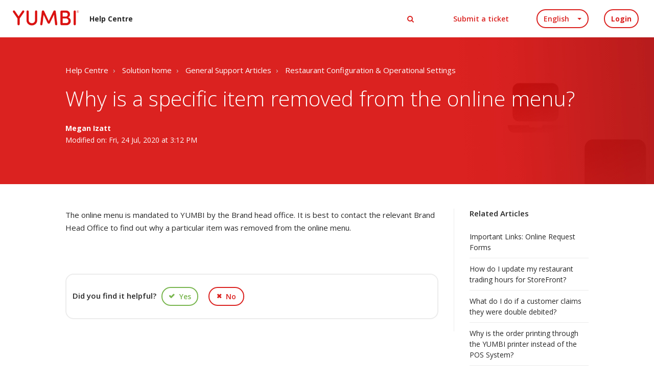

--- FILE ---
content_type: text/html; charset=utf-8
request_url: https://yumbi.freshdesk.com/en/support/solutions/articles/1000278858--why-is-a-specific-item-removed-from-the-online-menu-
body_size: 10237
content:
<!DOCTYPE html>
       
        <!--[if lt IE 7]><html class="no-js ie6 dew-dsm-theme " lang="en" dir="ltr" data-date-format="non_us"><![endif]-->       
        <!--[if IE 7]><html class="no-js ie7 dew-dsm-theme " lang="en" dir="ltr" data-date-format="non_us"><![endif]-->       
        <!--[if IE 8]><html class="no-js ie8 dew-dsm-theme " lang="en" dir="ltr" data-date-format="non_us"><![endif]-->       
        <!--[if IE 9]><html class="no-js ie9 dew-dsm-theme " lang="en" dir="ltr" data-date-format="non_us"><![endif]-->       
        <!--[if IE 10]><html class="no-js ie10 dew-dsm-theme " lang="en" dir="ltr" data-date-format="non_us"><![endif]-->       
        <!--[if (gt IE 10)|!(IE)]><!--><html class="no-js  dew-dsm-theme " lang="en" dir="ltr" data-date-format="non_us"><!--<![endif]-->
	<head>
		
		

<!-- Title for the page -->
<title> Why is a specific item removed from the online menu? : Help Centre </title>

<!-- Meta information -->

      <meta charset="utf-8" />
      <meta http-equiv="X-UA-Compatible" content="IE=edge,chrome=1" />
      <meta name="description" content= "Menu decisions are made by the Brand Head Office. You will therefore need to contact the Head Office in order to query this. " />
      <meta name="author" content= "" />
       <meta property="og:title" content="Why is a specific item removed from the online menu?" />  <meta property="og:url" content="https://support.yumbi.com/en/support/solutions/articles/1000278858--why-is-a-specific-item-removed-from-the-online-menu-" />  <meta property="og:description" content=" The online menu is mandated to YUMBI by the Brand head office. It is best to contact the relevant Brand Head Office to find out why a particular item was removed from the online menu.    " />  <meta property="og:image" content="https://s3.amazonaws.com/cdn.freshdesk.com/data/helpdesk/attachments/production/1001925828/logo/kyTfMfMB83wbR7dMAcbtQQhrmYcvAo05hQ.png?X-Amz-Algorithm=AWS4-HMAC-SHA256&amp;amp;X-Amz-Credential=AKIAS6FNSMY2XLZULJPI%2F20260119%2Fus-east-1%2Fs3%2Faws4_request&amp;amp;X-Amz-Date=20260119T142405Z&amp;amp;X-Amz-Expires=604800&amp;amp;X-Amz-SignedHeaders=host&amp;amp;X-Amz-Signature=3f8c0d177623e908636fbbc96daea566518dc4dab058c8c4a49eb7551e3c27bf" />  <meta property="og:site_name" content="Help Centre" />  <meta property="og:type" content="article" />  <meta name="twitter:title" content="Why is a specific item removed from the online menu?" />  <meta name="twitter:url" content="https://support.yumbi.com/en/support/solutions/articles/1000278858--why-is-a-specific-item-removed-from-the-online-menu-" />  <meta name="twitter:description" content=" The online menu is mandated to YUMBI by the Brand head office. It is best to contact the relevant Brand Head Office to find out why a particular item was removed from the online menu.    " />  <meta name="twitter:image" content="https://s3.amazonaws.com/cdn.freshdesk.com/data/helpdesk/attachments/production/1001925828/logo/kyTfMfMB83wbR7dMAcbtQQhrmYcvAo05hQ.png?X-Amz-Algorithm=AWS4-HMAC-SHA256&amp;amp;X-Amz-Credential=AKIAS6FNSMY2XLZULJPI%2F20260119%2Fus-east-1%2Fs3%2Faws4_request&amp;amp;X-Amz-Date=20260119T142405Z&amp;amp;X-Amz-Expires=604800&amp;amp;X-Amz-SignedHeaders=host&amp;amp;X-Amz-Signature=3f8c0d177623e908636fbbc96daea566518dc4dab058c8c4a49eb7551e3c27bf" />  <meta name="twitter:card" content="summary" />  <meta name="keywords" content="Menu" />  <link rel="canonical" href="https://support.yumbi.com/en/support/solutions/articles/1000278858--why-is-a-specific-item-removed-from-the-online-menu-" />  <link rel='alternate' hreflang="en" href="https://support.yumbi.com/en/support/solutions/articles/1000278858--why-is-a-specific-item-removed-from-the-online-menu-"/>  <link rel='alternate' hreflang="fr" href="https://support.yumbi.com/fr/support/solutions/articles/1000278858-comment-configurer-un-compte-google-avec-une-adresse-e-mail-autre-que-gmail-"/> 

<!-- Responsive setting -->
<link rel="apple-touch-icon" href="https://s3.amazonaws.com/cdn.freshdesk.com/data/helpdesk/attachments/production/1002825582/fav_icon/YUMBI_FAVICON.png" />
        <link rel="apple-touch-icon" sizes="72x72" href="https://s3.amazonaws.com/cdn.freshdesk.com/data/helpdesk/attachments/production/1002825582/fav_icon/YUMBI_FAVICON.png" />
        <link rel="apple-touch-icon" sizes="114x114" href="https://s3.amazonaws.com/cdn.freshdesk.com/data/helpdesk/attachments/production/1002825582/fav_icon/YUMBI_FAVICON.png" />
        <link rel="apple-touch-icon" sizes="144x144" href="https://s3.amazonaws.com/cdn.freshdesk.com/data/helpdesk/attachments/production/1002825582/fav_icon/YUMBI_FAVICON.png" />
        <meta name="viewport" content="width=device-width, initial-scale=1.0, maximum-scale=5.0, user-scalable=yes" /> 

<meta name="viewport" content="width=device-width, initial-scale=1.0" />
<link href="//fonts.googleapis.com/css?family=Open Sans:300,300i,400,400i,700,700i,900,900i" rel="stylesheet" />
<link rel="stylesheet" href="//maxcdn.bootstrapcdn.com/font-awesome/4.7.0/css/font-awesome.min.css" />
<link rel="stylesheet" href="//cdn.jsdelivr.net/highlight.js/9.10.0/styles/github.min.css" />
<link rel="stylesheet" href="//cdn.jsdelivr.net/jquery.magnific-popup/1.0.0/magnific-popup.css" />


 
		
		<!-- Adding meta tag for CSRF token -->
		<meta name="csrf-param" content="authenticity_token" />
<meta name="csrf-token" content="IiZeknsrATs9hjsDqNME4kLcFdI25ItihfdKYMNa/vTPZF5L3r+zfVVJUSgASSDCPC+bWpcIWCybiLUFRE3eJQ==" />
		<!-- End meta tag for CSRF token -->
		
		<!-- Fav icon for portal -->
		<link rel='shortcut icon' href='https://s3.amazonaws.com/cdn.freshdesk.com/data/helpdesk/attachments/production/1002825582/fav_icon/YUMBI_FAVICON.png' />

		<!-- Base stylesheet -->
 
		<link rel="stylesheet" media="print" href="https://assets3.freshdesk.com/assets/cdn/portal_print-6e04b27f27ab27faab81f917d275d593fa892ce13150854024baaf983b3f4326.css" />
	  		<link rel="stylesheet" media="screen" href="https://assets6.freshdesk.com/assets/cdn/portal_utils-f2a9170fce2711ae2a03e789faa77a7e486ec308a2367d6dead6c9890a756cfa.css" />

		
		<!-- Theme stylesheet -->

		<link href="/support/theme.css?v=4&amp;d=1721632505" media="screen" rel="stylesheet" type="text/css">

		<!-- Google font url if present -->
		<link href='https://fonts.googleapis.com/css?family=Open+Sans:regular,italic,600,700,700italic' rel='stylesheet' type='text/css' nonce='VjfsP/U08OtmjgO9RWqoSg=='>

		<!-- Including default portal based script framework at the top -->
		<script src="https://assets5.freshdesk.com/assets/cdn/portal_head_v2-d07ff5985065d4b2f2826fdbbaef7df41eb75e17b915635bf0413a6bc12fd7b7.js"></script>
		<!-- Including syntexhighlighter for portal -->
		<script src="https://assets6.freshdesk.com/assets/cdn/prism-841b9ba9ca7f9e1bc3cdfdd4583524f65913717a3ab77714a45dd2921531a402.js"></script>

		    <!-- Google tag (gtag.js) -->
	<script async src='https://www.googletagmanager.com/gtag/js?id=UA-143264239-1' nonce="VjfsP/U08OtmjgO9RWqoSg=="></script>
	<script nonce="VjfsP/U08OtmjgO9RWqoSg==">
	  window.dataLayer = window.dataLayer || [];
	  function gtag(){dataLayer.push(arguments);}
	  gtag('js', new Date());
	  gtag('config', 'UA-143264239-1');
	</script>


		<!-- Access portal settings information via javascript -->
		 <script type="text/javascript">     var portal = {"language":"en","name":"Help Centre","contact_info":"","current_page_name":"article_view","current_tab":"solutions","vault_service":{"url":"https://vault-service.freshworks.com/data","max_try":2,"product_name":"fd"},"current_account_id":114277,"preferences":{"bg_color":"#f3f1e9","header_color":"#e01f27","help_center_color":"#f9f9f9","footer_color":"#e01f27","tab_color":"#229ab7","tab_hover_color":"#125767","btn_background":"#ffffff","btn_primary_background":"#6c6a6a","base_font":"Open Sans","text_color":"#282828","headings_font":"Open Sans","headings_color":"#282828","link_color":"#229ab7","link_color_hover":"#036690","input_focus_ring_color":"#7eb63d","non_responsive":"false"},"image_placeholders":{"spacer":"https://assets10.freshdesk.com/assets/misc/spacer.gif","profile_thumb":"https://assets5.freshdesk.com/assets/misc/profile_blank_thumb-4a7b26415585aebbd79863bd5497100b1ea52bab8df8db7a1aecae4da879fd96.jpg","profile_medium":"https://assets8.freshdesk.com/assets/misc/profile_blank_medium-1dfbfbae68bb67de0258044a99f62e94144f1cc34efeea73e3fb85fe51bc1a2c.jpg"},"falcon_portal_theme":false,"current_object_id":1000278858};     var attachment_size = 20;     var blocked_extensions = "";     var allowed_extensions = "";     var store = { 
        ticket: {},
        portalLaunchParty: {} };    store.portalLaunchParty.ticketFragmentsEnabled = false;    store.pod = "us-east-1";    store.region = "US"; </script> 


			
	</head>
	<body>
            	
		
		
		

<!-- Notification Messages -->
 <div class="alert alert-with-close notice hide" id="noticeajax"></div> 
<div class="layout layout--anonymous">
  
<header class="topbar container" data-topbar>
  <div class="topbar__inner">
    <div class="topbar__logo-wrapper">
      <a href="https://support.yumbi.com/">
        <img src="https://s3.amazonaws.com/cdn.freshdesk.com/data/helpdesk/attachments/production/1001925828/logo/kyTfMfMB83wbR7dMAcbtQQhrmYcvAo05hQ.png" alt="" class="logo">        
      </a>
      <span class="topbar__help-center-name">Help Centre</span>
    </div>

    <div class="topbar__buttons">
      <button class="btn btn-topbar btn-toggle-search" data-toggle-search>
        <span class="fa fa-search"></span>
      </button>
      <button type="button" class="tcon tcon-menu--xcross" aria-label="toggle menu" data-toggle-menu>
        <span class="tcon-menu__lines" aria-hidden="true"></span>
        <span class="tcon-visuallyhidden">toggle menu</span>
      </button>
    </div>

    <div class="search-box search-box--topbar" data-search-topbar>
      <form class="hc-search-form print--remove" autocomplete="off" action="/en/support/search/solutions" id="hc-search-form" data-csrf-ignore="true">
	<div class="hc-search-input">
	<label for="support-search-input" class="hide">Enter your search term here...</label>
		<input placeholder="Enter your search term here..." type="text"
			name="term" class="special" value=""
            rel="page-search" data-max-matches="10" id="support-search-input">
	</div>
	<div class="hc-search-button">
		<button class="btn btn-primary" aria-label="Search" type="submit" autocomplete="off">
			<i class="mobile-icon-search hide-tablet"></i>
			<span class="hide-in-mobile">
				Search
			</span>
		</button>
	</div>
</form>
    </div>

    <div class="search-mobile" data-search-mobile>
      <div class="container-inner">
        <div class="search-box search-box--mobile">
          <form class="hc-search-form print--remove" autocomplete="off" action="/en/support/search/solutions" id="hc-search-form" data-csrf-ignore="true">
	<div class="hc-search-input">
	<label for="support-search-input" class="hide">Enter your search term here...</label>
		<input placeholder="Enter your search term here..." type="text"
			name="term" class="special" value=""
            rel="page-search" data-max-matches="10" id="support-search-input">
	</div>
	<div class="hc-search-button">
		<button class="btn btn-primary" aria-label="Search" type="submit" autocomplete="off">
			<i class="mobile-icon-search hide-tablet"></i>
			<span class="hide-in-mobile">
				Search
			</span>
		</button>
	</div>
</form>
        </div>
      </div>
    </div>

    <div class="topbar__controls topbar__controls--anonymous" data-menu>
      
      
        <button class="btn btn-topbar btn-toggle-search hidden-xs hidden-sm hidden-md hidden" data-toggle-search>
          <span class="fa fa-search"></span>
        </button>
      

      
        <a class="btn btn-topbar btn-submit-ticket" href="/en/support/tickets/new">Submit a ticket</a>
      
      <div class="topbar__nav"><div class="banner-language-selector pull-right" data-tabs="tabs"
                data-toggle='tooltip' data-placement="bottom" title=""><ul class="language-options" role="tablist"><li class="dropdown"><h5 class="dropdown-toggle" data-toggle="dropdown"><span>English</span><span class="caret"></span></h5><ul class="dropdown-menu " role="menu" aria-labelledby="dropdownMenu"><li><a class="active" tabindex="-1" href="/en/support/solutions/articles/1000278858--why-is-a-specific-item-removed-from-the-online-menu-"><span class='icon-dd-tick-dark'></span>English </a></li><li><a class="" tabindex="-1" href="/fr/support/solutions/articles/1000278858-comment-configurer-un-compte-google-avec-une-adresse-e-mail-autre-que-gmail-">French</a></li></ul></li></ul></div> <div class="welcome">Welcome <b></b> </div>  <b><a href="/en/support/login"><b>Login</b></a></b></div>
    </div>
  </div>
</header>

  
    
  

  <section class="hero-unit container article-view-General Support Articles article-view-Restaurant Configuration &amp; Operational Settings" data-hero-unit>
  <div class="container-inner hero-unit__content" data-search-box>
    <div class="breadcrumbs-wrapper">
      <ol class="breadcrumbs">
        <li>
          <a href="/support/home">Help Centre</a>
        </li>
        <li title="Solution home">
          <a href="/en/support/solutions">Solution home</a>
        </li>
        <li title="General Support Articles">
          <a href="/en/support/solutions/1000127551">General Support Articles</a>
        </li>
        <li title="Restaurant Configuration &amp; Operational Settings">
          <a href="/en/support/solutions/folders/1000233604">Restaurant Configuration &amp; Operational Settings</a>
        </li>
      </ol>
    </div>
    <h1 class="hero-unit__title">
       Why is a specific item removed from the online menu?
    </h1>
    <div class="article-meta">
      <div class="article-meta__col article-meta__col--main">
        <div class="entry-info ">
          <div class="entry-info__content">
            <a href="#" class='author author--hero-unit'>
              Megan Izatt
            </a>
            <div class="meta meta--hero-unit">Modified on: Fri, 24 Jul, 2020 at  3:12 PM</div>
          </div>
        </div>
      </div>
    </div>
  </div>
</section>

<div class="container article-page page-container">
  <div class="container-inner">
    <div class="row">
      <div class="article-page__container column column--md-9">
        <article class="article clearfix" itemscope itemtype="http://schema.org/Article">

          <div class="article__body markdown" itemprop="articleBody">
            <p><span style="font-family: Arial,Helvetica,sans-serif;">The online menu is mandated to YUMBI by the Brand head office. It is best to contact the relevant Brand Head Office to find out why a particular item was removed from the online menu.</span></p><p><br></p>
          </div>

          <div class="article__attachments">
            
          </div>

        </article>

        <footer class="article-footer clearfix">
          <p class="article-vote" id="voting-container" 
											data-user-id="" 
											data-article-id="1000278858"
											data-language="en">
										Did you find it helpful?<span data-href="/en/support/solutions/articles/1000278858/thumbs_up" class="vote-up a-link" id="article_thumbs_up" 
									data-remote="true" data-method="put" data-update="#voting-container" 
									data-user-id=""
									data-article-id="1000278858"
									data-language="en"
									data-update-with-message="Glad we could be helpful. Thanks for the feedback.">
								Yes</span><span class="vote-down-container"><span data-href="/en/support/solutions/articles/1000278858/thumbs_down" class="vote-down a-link" id="article_thumbs_down" 
									data-remote="true" data-method="put" data-update="#vote-feedback-form" 
									data-user-id=""
									data-article-id="1000278858"
									data-language="en"
									data-hide-dom="#voting-container" data-show-dom="#vote-feedback-container">
								No</span></span></p><a class="hide a-link" id="vote-feedback-form-link" data-hide-dom="#vote-feedback-form-link" data-show-dom="#vote-feedback-container">Send feedback</a><div id="vote-feedback-container"class="hide">	<div class="lead">Sorry we couldn't be helpful. Help us improve this article with your feedback.</div>	<div id="vote-feedback-form">		<div class="sloading loading-small loading-block"></div>	</div></div>
        </footer>

      </div>
      
      <div class="article-page__related column column--md-3">

        <section class="folder-articles">
          <h3 class="folder-articles__title">Related Articles</h3>
          <ul class="folder-articles__list">
            
            
            <li class="folder-articles__item">
              <a href="/en/support/solutions/articles/1000286081-important-links-online-request-forms" class="folder-articles__link">Important Links: Online Request Forms</a>
            </li>
            
            
            
            <li class="folder-articles__item">
              <a href="/en/support/solutions/articles/1000278844-how-do-i-update-my-restaurant-trading-hours-for-storefront-" class="folder-articles__link">How do I update my restaurant trading hours for StoreFront?</a>
            </li>
            
            
            
            <li class="folder-articles__item">
              <a href="/en/support/solutions/articles/1000278852-what-do-i-do-if-a-customer-claims-they-were-double-debited-" class="folder-articles__link">What do I do if a customer claims they were double debited?</a>
            </li>
            
            
            
            <li class="folder-articles__item">
              <a href="/en/support/solutions/articles/1000278854-why-is-the-order-printing-through-the-yumbi-printer-instead-of-the-pos-system-" class="folder-articles__link">Why is the order printing through the YUMBI printer instead of the POS System?</a>
            </li>
            
            
            
            <li class="folder-articles__item">
              <a href="/en/support/solutions/articles/1000278857-what-needs-to-be-done-if-the-price-on-the-online-menu-is-not-matching-the-price-on-the-pos-" class="folder-articles__link">What needs to be done if the price on the online menu is not matching the price on the POS?</a>
            </li>
            
            
          </ul>
          
          <a href="/en/support/solutions/folders/1000233604" class="btn btn-primary">See all articles</a>
          
        </section>

      </div>
      
    </div>
  </div>
</div>


   

  
    
  

  

<footer>
 <section class="footer-top-section">
    <div class="footer-top-container">
        <img src="https://www.yumbi.com/wp-content/uploads/2023/05/yumbi-logo-wht-01.svg" class="footer-logo">
        <div class="footer-top-right">
          <img src="https://www.yumbi.com/wp-content/uploads/2023/06/yumbi-phone-01.svg">
          	<a href="tel:0319400536">+27 (0)31 940 0536</a>
            <div class="footer-contact-separator">|</div>
          		<img src="https://www.yumbi.com/wp-content/uploads/2023/06/yumbi-phone-01.svg">
                <a href="tel:+1737222675">+1 737 220 2675</a>
			<div class="footer-contact-separator">|</div>
                <img src="https://www.yumbi.com/wp-content/uploads/2023/06/yumbi-email-01.svg">
                <a href="mailto:support@yumbi.com">support@yumbi.com</a>
		</div>
    </div>
</section>

<section class="footer-bottom-section">
    <div class="footer-bottom-container">
        <div class="footer-bottom-left">
            <div class="footer-bottom-text">© 2023 YUMBI </div>
            <a class="footer-bottom-link" href="https://www.yumbi.com/terms-of-use/">Terms of Use</a>
            <a class="footer-bottom-link" href="https://www.yumbi.com/cookie-policy/">Cookie Policy</a>
            <a class="footer-bottom-link" href="https://www.yumbi.com/paia-manual/">PAIA Manual</a>
            <a class="footer-bottom-link" href="https://www.yumbi.com/privacy-policy/">Privacy Policy</a>
        </div>
        <div class="footer-bottom-right">
            <a href="https://www.linkedin.com/company/yumbi/" target="_blank" class="linked-in">
                <div class="footer-bottom-text">Follow us on</div>
                <img src="https://www.yumbi.com/wp-content/uploads/2023/05/linkedin-icon-01.svg" alt="">
            </a>
        </div>
    </div>
</section>
  
</footer>

</div>

<script src="//cdn.jsdelivr.net/jquery.magnific-popup/1.0.0/jquery.magnific-popup.min.js"></script>
<script src="//cdn.jsdelivr.net/highlight.js/9.10.0/highlight.min.js"></script>
<script>
    hljs.initHighlightingOnLoad();

    var HC_SETTINGS = {
      css: {
        activeClass: 'is-active',
        hiddenClass: 'is-hidden',
        topbarHiddenClass: 'topbar--hidden',
        topbarFixedClass: 'topbar--fixed'
      }
    };

    (function ($) {
      var $window = $(window);
      var $topbar = $('[data-topbar]');
      var topbarHeight = parseInt($topbar.height());

      var bindEffects = function () {
        var scrolled = $window.scrollTop();
        if (scrolled > topbarHeight && scrolled < (topbarHeight * 2)) {
          $topbar.addClass(HC_SETTINGS.css.topbarHiddenClass);
        } else {
          $topbar
            .removeClass(HC_SETTINGS.css.topbarHiddenClass)
            .removeClass(HC_SETTINGS.css.topbarFixedClass);
        }

        if (scrolled > (topbarHeight * 2)) {
          $topbar
            .removeClass(HC_SETTINGS.css.topbarHiddenClass)
            .addClass(HC_SETTINGS.css.topbarFixedClass);
        }
      };

      $window.on('scroll.theme', bindEffects);

      if ($('[data-hero-unit="large"]').length === 0) {
        $('[data-menu]').children('[data-toggle-search]').removeClass('hidden');
      }

      var $searchBarMobile = $('[data-search-mobile]');
      var $closeButton = $('<button />', {
        'class': 'btn btn-default btn-search-topbar-close',
        'data-toggle-search': 'true',
        html: $('<span />', { 'class': 'fa fa-close' })
      });

      $searchBarMobile.find('.search-box').append($closeButton);

      $(document).on('click', '[data-toggle-menu]', function () {
        $(this).toggleClass('tcon-transform');
        $('[data-menu]').toggle();
        $topbar.toggleClass('topbar--opened');
      });

      $(document).on('click', '[data-toggle-search]', function () {
        $searchBarMobile.toggleClass('search-box--mobile-active');
      });

      var catalogHeroUnit = "<section class=\"hero-unit container\">" +
        "<div class=\"container-inner hero-unit__content\">" +
          "</div>" +
          "<h1 class=\"hero-unit__title text-center\">" +
            "Catalog" +
          "</h1>" +
        "</div>" +
      "</section>";

      if (window.location.href.indexOf("support/catalog") > -1) {
        $('#catalog-container').before(catalogHeroUnit);
        $('.content').before(catalogHeroUnit)
        $('.content').addClass('container-inner').wrap('<div class="container"></div>');
      }

      if (window.location.href.indexOf("support/profile/edit") > -1) {
        var profileHeroUnit = "<section class=\"hero-unit container\">" +
          "<div class=\"container-inner hero-unit__content\">" +
            "</div>" +
            "<h1 class=\"hero-unit__title text-center\">" +
              "Edit Profile" +
            "</h1>" +
          "</div>" +
        "</section>";
        $('[data-topbar]').before(profileHeroUnit);
        $('.main, .sidebar')
            .wrapAll('<div class="clearfix"></div>')
            .wrap('<div class="container-inner"></div>')
            .wrap('<div class="container"></div>');
     }

      $('.image-with-lightbox').magnificPopup({
        type: 'image',
        closeOnContentClick: true,
        closeBtnInside: false,
        fixedContentPos: true,
        mainClass: 'mfp-with-zoom', // class to remove default margin from left and right side
        image: {
          verticalFit: true
        },
        zoom: {
          enabled: true,
          duration: 300 // don't foget to change the duration also in CSS
        }
      });

      $('.image-with-video-icon').magnificPopup({
        disableOn: 700,
        type: 'iframe',
        mainClass: 'mfp-fade',
        removalDelay: 160,
        preloader: false,
        fixedContentPos: false
      });

      $('.accordion__item-title').on('click', function () {
        var $title = $(this);
        $title.toggleClass('accordion__item-title--active');
        $title
          .parents('.accordion__item')
          .find('.accordion__item-content')
          .slideToggle();
      });

      $('.tabs-link').click(function (e) {
        e.preventDefault();
        var $link = $(this);
        var tabIndex = $link.index();
        var $tab = $link.parents('.tabs').find('.tab').eq(tabIndex);
        $link
          .addClass(HC_SETTINGS.css.activeClass)
          .siblings()
          .removeClass(HC_SETTINGS.css.activeClass);
        $tab
          .removeClass(HC_SETTINGS.css.hiddenClass)
          .siblings('.tab')
          .addClass(HC_SETTINGS.css.hiddenClass);
      });

      // Fix animated icons
      
      $('.fa-spin').empty();

      $('#profile-edit .profile-heading .heading')
        .prependTo('#profile-edit .main .form-portal')
        .css('display', 'block');
    })(jQuery);
</script>




			<script src="https://assets2.freshdesk.com/assets/cdn/portal_bottom-0fe88ce7f44d512c644a48fda3390ae66247caeea647e04d017015099f25db87.js"></script>

		<script src="https://assets5.freshdesk.com/assets/cdn/redactor-642f8cbfacb4c2762350a557838bbfaadec878d0d24e9a0d8dfe90b2533f0e5d.js"></script> 
		<script src="https://assets1.freshdesk.com/assets/cdn/lang/en-4a75f878b88f0e355c2d9c4c8856e16e0e8e74807c9787aaba7ef13f18c8d691.js"></script>
		<!-- for i18n-js translations -->
  		<script src="https://assets9.freshdesk.com/assets/cdn/i18n/portal/en-7dc3290616af9ea64cf8f4a01e81b2013d3f08333acedba4871235237937ee05.js"></script>
		<!-- Including default portal based script at the bottom -->
		<script nonce="VjfsP/U08OtmjgO9RWqoSg==">
//<![CDATA[
	
	jQuery(document).ready(function() {
					
		// Setting the locale for moment js
		moment.lang('en');

		var validation_meassages = {"required":"This field is required.","remote":"Please fix this field.","email":"Please enter a valid email address.","url":"Please enter a valid URL.","date":"Please enter a valid date.","dateISO":"Please enter a valid date ( ISO ).","number":"Please enter a valid number.","digits":"Please enter only digits.","creditcard":"Please enter a valid credit card number.","equalTo":"Please enter the same value again.","two_decimal_place_warning":"Value cannot have more than 2 decimal digits","select2_minimum_limit":"Please type %{char_count} or more letters","select2_maximum_limit":"You can only select %{limit} %{container}","maxlength":"Please enter no more than {0} characters.","minlength":"Please enter at least {0} characters.","rangelength":"Please enter a value between {0} and {1} characters long.","range":"Please enter a value between {0} and {1}.","max":"Please enter a value less than or equal to {0}.","min":"Please enter a value greater than or equal to {0}.","select2_maximum_limit_jq":"You can only select {0} {1}","facebook_limit_exceed":"Your Facebook reply was over 8000 characters. You'll have to be more clever.","messenger_limit_exceeded":"Oops! You have exceeded Messenger Platform's character limit. Please modify your response.","not_equal_to":"This element should not be equal to","email_address_invalid":"One or more email addresses are invalid.","twitter_limit_exceed":"Oops! You have exceeded Twitter's character limit. You'll have to modify your response.","password_does_not_match":"The passwords don't match. Please try again.","valid_hours":"Please enter a valid hours.","reply_limit_exceed":"Your reply was over 2000 characters. You'll have to be more clever.","url_format":"Invalid URL format","url_without_slash":"Please enter a valid URL without '/'","link_back_url":"Please enter a valid linkback URL","requester_validation":"Please enter a valid requester details or <a href=\"#\" id=\"add_requester_btn_proxy\">add new requester.</a>","agent_validation":"Please enter valid agent details","email_or_phone":"Please enter a Email or Phone Number","upload_mb_limit":"Upload exceeds the available 15MB limit","invalid_image":"Invalid image format","atleast_one_role":"At least one role is required for the agent","invalid_time":"Invalid time.","remote_fail":"Remote validation failed","trim_spaces":"Auto trim of leading & trailing whitespace","hex_color_invalid":"Please enter a valid hex color value.","name_duplication":"The name already exists.","invalid_value":"Invalid value","invalid_regex":"Invalid Regular Expression","same_folder":"Cannot move to the same folder.","maxlength_255":"Please enter less than 255 characters","decimal_digit_valid":"Value cannot have more than 2 decimal digits","atleast_one_field":"Please fill at least {0} of these fields.","atleast_one_portal":"Select atleast one portal.","custom_header":"Please type custom header in the format -  header : value","same_password":"Should be same as Password","select2_no_match":"No matching %{container} found","integration_no_match":"no matching data...","time":"Please enter a valid time","valid_contact":"Please add a valid contact","field_invalid":"This field is invalid","select_atleast_one":"Select at least one option.","ember_method_name_reserved":"This name is reserved and cannot be used. Please choose a different name."}	

		jQuery.extend(jQuery.validator.messages, validation_meassages );


		jQuery(".call_duration").each(function () {
			var format,time;
			if (jQuery(this).data("time") === undefined) { return; }
			if(jQuery(this).hasClass('freshcaller')){ return; }
			time = jQuery(this).data("time");
			if (time>=3600) {
			 format = "hh:mm:ss";
			} else {
				format = "mm:ss";
			}
			jQuery(this).html(time.toTime(format));
		});
	});

	// Shortcuts variables
	var Shortcuts = {"global":{"help":"?","save":"mod+return","cancel":"esc","search":"/","status_dialog":"mod+alt+return","save_cuctomization":"mod+shift+s"},"app_nav":{"dashboard":"g d","tickets":"g t","social":"g e","solutions":"g s","forums":"g f","customers":"g c","reports":"g r","admin":"g a","ticket_new":"g n","compose_email":"g m"},"pagination":{"previous":"alt+left","next":"alt+right","alt_previous":"j","alt_next":"k"},"ticket_list":{"ticket_show":"return","select":"x","select_all":"shift+x","search_view":"v","show_description":"space","unwatch":"w","delete":"#","pickup":"@","spam":"!","close":"~","silent_close":"alt+shift+`","undo":"z","reply":"r","forward":"f","add_note":"n","scenario":"s"},"ticket_detail":{"toggle_watcher":"w","reply":"r","forward":"f","add_note":"n","close":"~","silent_close":"alt+shift+`","add_time":"m","spam":"!","delete":"#","show_activities_toggle":"}","properties":"p","expand":"]","undo":"z","select_watcher":"shift+w","go_to_next":["j","down"],"go_to_previous":["k","up"],"scenario":"s","pickup":"@","collaboration":"d"},"social_stream":{"search":"s","go_to_next":["j","down"],"go_to_previous":["k","up"],"open_stream":["space","return"],"close":"esc","reply":"r","retweet":"shift+r"},"portal_customizations":{"preview":"mod+shift+p"},"discussions":{"toggle_following":"w","add_follower":"shift+w","reply_topic":"r"}};
	
	// Date formats
	var DATE_FORMATS = {"non_us":{"moment_date_with_week":"ddd, D MMM, YYYY","datepicker":"d M, yy","datepicker_escaped":"d M yy","datepicker_full_date":"D, d M, yy","mediumDate":"d MMM, yyyy"},"us":{"moment_date_with_week":"ddd, MMM D, YYYY","datepicker":"M d, yy","datepicker_escaped":"M d yy","datepicker_full_date":"D, M d, yy","mediumDate":"MMM d, yyyy"}};

	var lang = { 
		loadingText: "Please Wait...",
		viewAllTickets: "View all tickets"
	};


//]]>
</script> 

		

		<img src='/en/support/solutions/articles/1000278858--why-is-a-specific-item-removed-from-the-online-menu-/hit' alt='Article views count' aria-hidden='true'/>
		<script type="text/javascript">
     		I18n.defaultLocale = "en";
     		I18n.locale = "en";
		</script>
			
    	


		<!-- Include dynamic input field script for signup and profile pages (Mint theme) -->

	</body>
</html>


--- FILE ---
content_type: image/svg+xml
request_url: https://www.yumbi.com/wp-content/uploads/2023/05/linkedin-icon-01.svg
body_size: 431
content:
<?xml version="1.0" encoding="UTF-8"?> <svg xmlns="http://www.w3.org/2000/svg" xmlns:xlink="http://www.w3.org/1999/xlink" version="1.1" id="Layer_1" x="0px" y="0px" viewBox="0 0 239 239" style="enable-background:new 0 0 239 239;" xml:space="preserve"> <style type="text/css"> .st0{fill:#FFFFFF;} .st1{fill:url(#SVGID_1_);} .st2{fill:url(#SVGID_00000156566268488969222000000005209545481325438393_);} .st3{fill:url(#SVGID_00000079465669943519546670000008823067868617869995_);} </style> <g> <path class="st0" d="M189.1,238.8H49.9c-27.4,0-49.7-22.2-49.7-49.7V49.9c0-27.4,22.2-49.7,49.7-49.7h139.2 c27.4,0,49.7,22.2,49.7,49.7v139.2C238.8,216.5,216.5,238.8,189.1,238.8z"></path> <g> <g id="_x31_0.Linkedin_00000005251137557126629060000013278630390551833268_"> <linearGradient id="SVGID_1_" gradientUnits="userSpaceOnUse" x1="141.4413" y1="95.7058" x2="141.4413" y2="180.525"> <stop offset="0.4277" style="stop-color:#F20207"></stop> <stop offset="1" style="stop-color:#BE0000"></stop> </linearGradient> <path class="st1" d="M181.5,180.5v-45.4c0-22.3-4.8-39.4-30.9-39.4c-12.6,0-20.9,6.8-24.3,13.3H126V97.7h-24.7v82.8h25.7v-41.1 c0-10.9,2-21.2,15.4-21.2c13.2,0,13.3,12.2,13.3,21.9v40.3h25.7V180.5z"></path> <linearGradient id="SVGID_00000158730231412908325040000014095874166287981440_" gradientUnits="userSpaceOnUse" x1="72.361" y1="97.7216" x2="72.361" y2="180.525"> <stop offset="0.4277" style="stop-color:#F20207"></stop> <stop offset="1" style="stop-color:#BE0000"></stop> </linearGradient> <path style="fill:url(#SVGID_00000158730231412908325040000014095874166287981440_);" d="M59.5,97.7h25.7v82.8H59.5V97.7z"></path> <linearGradient id="SVGID_00000078738897430597864470000008801810300676722852_" gradientUnits="userSpaceOnUse" x1="72.361" y1="56.475" x2="72.361" y2="86.4021"> <stop offset="0.4277" style="stop-color:#F20207"></stop> <stop offset="1" style="stop-color:#BE0000"></stop> </linearGradient> <path style="fill:url(#SVGID_00000078738897430597864470000008801810300676722852_);" d="M72.4,56.5c-8.2,0-14.9,6.7-14.9,14.9 s6.7,15,14.9,15s14.9-6.8,14.9-15S80.6,56.5,72.4,56.5z"></path> </g> </g> </g> </svg> 

--- FILE ---
content_type: image/svg+xml
request_url: https://www.yumbi.com/wp-content/uploads/2023/06/yumbi-phone-01.svg
body_size: 569
content:
<?xml version="1.0" encoding="UTF-8"?> <svg xmlns="http://www.w3.org/2000/svg" xmlns:xlink="http://www.w3.org/1999/xlink" version="1.1" id="Layer_1" x="0px" y="0px" viewBox="0 0 100 168.1" style="enable-background:new 0 0 100 168.1;" xml:space="preserve"> <style type="text/css"> .st0{fill:url(#path535_00000179620332071219949120000016539438780682752688_);} </style> <g id="layer1_00000116952660227778845110000011530688125739462308_" transform="translate(646.854 779.986)"> <linearGradient id="path535_00000051365266390559602570000013313416978248610198_" gradientUnits="userSpaceOnUse" x1="-1486.7406" y1="508.1462" x2="-1486.7406" y2="501.8992" gradientTransform="matrix(16.0077 0 0 -26.915 23202.4297 12896.7568)"> <stop offset="0" style="stop-color:#DB2220"></stop> <stop offset="0.117" style="stop-color:#D72120"></stop> <stop offset="1" style="stop-color:#801417"></stop> </linearGradient> <path id="path535" style="fill:url(#path535_00000051365266390559602570000013313416978248610198_);" d="M-620.9-780 c-14.9,0.6-26.5,13-26,27.9v112.4c-0.5,14.9,11.1,27.3,26,27.9h48c14.9-0.6,26.5-13,26-27.9v-112.4c0.5-14.9-11.1-27.3-26-27.9 H-620.9z M-620-760.4c4.2,0,7.6,3.4,7.6,7.6c0,0,0,0,0,0c0,4.2-3.4,7.6-7.6,7.6c0,0,0,0,0,0c-4.2,0-7.6-3.4-7.6-7.6c0,0,0,0,0,0 C-627.6-757-624.2-760.4-620-760.4C-620-760.4-620-760.4-620-760.4L-620-760.4z M-611.5-645.6h29.2c2.9,0,5.2,2.3,5.2,5.2 c0,2.9-2.3,5.2-5.2,5.2h-29.2c-2.9,0-5.2-2.3-5.2-5.2C-616.7-643.2-614.4-645.6-611.5-645.6C-611.5-645.6-611.5-645.6-611.5-645.6 L-611.5-645.6z"></path> </g> </svg> 

--- FILE ---
content_type: image/svg+xml
request_url: https://www.yumbi.com/wp-content/uploads/2023/05/yumbi-logo-wht-01.svg
body_size: 1489
content:
<?xml version="1.0" encoding="UTF-8"?> <svg xmlns="http://www.w3.org/2000/svg" xmlns:xlink="http://www.w3.org/1999/xlink" version="1.1" id="Layer_1" x="0px" y="0px" viewBox="0 0 595 132" style="enable-background:new 0 0 595 132;" xml:space="preserve"> <style type="text/css"> .st0{fill:#FFFFFF;} </style> <g> <path class="st0" d="M394.1,119.1c-0.8-6.5-1.6-13-2.4-19.5c-2.2-17.9-4.3-35.7-6.5-53.6c-1.5-12.1-2.9-24.2-4.5-36.3 c-0.6-5-4.9-8.7-9.9-8.5c-5-0.2-9.6,2.9-11.3,7.7c-11.8,24.9-23.7,49.7-35.6,74.5c-1.5,3.2-3.1,6.4-4.8,10 c-0.4-0.9-0.7-1.4-0.9-1.9C306.8,67.7,295.4,43.9,284,20c-2.1-4.5-4.2-9-6.5-13.4c-2.5-4.3-7.5-6.5-12.3-5.3 c-4.3,0.9-7.5,4.5-7.7,8.9c-2.1,16.5-4.1,32.9-6.2,49.4c-1.9,14.8-3.7,29.6-5.4,44.4c-0.7,6-1.5,11.9-1.8,17.9 c-0.4,4.4,2.8,8.4,7.2,8.9c6.8,0.9,11.4-3.1,12.3-10.7c0.7-5.9,1.3-11.7,2-17.6c2-16.9,4-33.9,6-50.8c0.5-4,1-8.1,1.5-12.1l0,0h0.5 c0.5,0.9,1,1.8,1.4,2.7c10.7,21.8,21.4,43.6,32,65.4c2.5,5.2,5.8,9.4,12.1,9.4c6.3,0,9.6-4.2,12.1-9.4 c10.7-21.9,21.4-43.8,32.1-65.6c0.4-0.9,0.9-1.7,1.8-3.3c0.7,6,1.3,11.2,1.9,16.4c2,16.9,4,33.7,6,50.6c0.7,5.9,1.3,11.8,2.3,17.6 v0.1c1.1,5.3,6.4,8.7,11.7,7.6c4.7-0.7,8-5,7.3-9.7C394.2,120.4,394.1,119.8,394.1,119.1z"></path> <path class="st0" d="M496.6,64.4c-2-1-4.1-1.8-6.2-2.5l0,0c1.1-0.6,1.8-1,2.5-1.4c4.6-2.3,8.3-6,10.5-10.6 c2.3-4.5,3.6-9.5,3.6-14.6c0.2-18-14.3-32.8-32.4-33c-14-0.4-28-0.2-41.9-0.1c-0.5,0-1.1,0-1.6,0c-5.3,0.4-9.2,5.1-8.7,10.4 c-0.1,35.7-0.1,71.3,0,107c0,0.5,0,0.9,0,1.4c0.3,5.3,4.8,9.4,10.1,9.1c15.1,0.1,30.2,0.4,45.3-0.2c14.6,0.1,27.7-8.8,32.9-22.4 C517.9,91.6,511.8,72.9,496.6,64.4z M442.2,20.2h4.8c7.8,0,15.6-0.1,23.4,0.1c7.2-0.4,13.8,4.3,15.5,11.4c2.4,7.9-0.7,16.4-7.5,21 c-1.8,1.1-3.8,1.7-5.8,1.9c-10,0.2-20.1,0.1-30.4,0.1V20.2z M483.1,109.9c-1.9,1.1-4.1,1.8-6.4,2c-11.4,0.2-22.9,0.1-34.5,0.1V71.7 c0.5-0.1,0.9-0.2,1.4-0.2c9.9,0,19.9-0.1,29.8,0c9.5,0.1,17.6,6.9,19.2,16.3C494.7,96.5,490.8,105.5,483.1,109.9z"></path> <path class="st0" d="M216.7,11.7c0.3-4.2-2.1-8.1-5.9-9.7c-3.5-1.5-7.5-0.8-10.2,1.8c-2.5,2.3-3.7,5.5-3.4,8.9 c0,24.6,0.1,49.2,0,73.8c-0.8,15.1-13.4,26.8-28.4,26.5c-15.4-0.3-27.7-13-27.4-28.5c0-24,0-48.1,0-72.1c0-0.3,0-0.6,0.1-0.9 c0-5.6-4.5-10.2-10.1-10.3c-0.2,0-0.4,0-0.6,0c-5.5,0.6-9.5,5.5-8.9,11c0,24.2,0,48.4,0,72.7c-0.1,7.2,1.4,14.2,4.3,20.8 c9.2,20.1,31.9,29.6,53.3,25.2c23.7-4.9,37.4-22.3,37.5-46.5c0-11.4,0-22.7,0-34.1l0,0C216.7,37.4,216.7,24.6,216.7,11.7z"></path> <path class="st0" d="M93,1.3c-3.7-0.1-7.2,1.9-9.2,5.1C74,20.6,64.1,34.7,54.2,48.9c-0.8,1.2-1.7,2.4-2.7,3.8l0,0 c-6-8.7-11.9-17-17.7-25.4c-5.2-7.4-10.2-14.8-15.5-22.1C15.1,0.9,9.1-0.1,4.7,3c-4,3.2-4.9,8.9-2,13.1C3.1,16.7,3.5,17.3,4,18 c12,17,24.1,34,36,51.1c1,1.5,1.6,3.3,1.7,5.1c0.1,14.9,0.1,29.9,0.1,44.8c0,1.6,0.1,3.2,0.5,4.7c1.1,4.8,5.7,7.9,10.6,7.1 c5.1-0.7,8.7-5.2,8.5-10.3c0.1-15.3,0.1-30.6,0-45.9c-0.1-2,0.6-4,1.8-5.7c8.7-12.1,17.3-24.3,25.9-36.5 c3.7-5.3,7.5-10.5,11.2-15.9c2.3-3.1,2.6-7.3,0.8-10.7C99.3,2.9,96.2,1.1,93,1.3z"></path> <path class="st0" d="M549.2,1.2c-4.9-0.2-9.2,3.3-9.9,8.1c-0.2,1.3-0.3,2.6-0.3,3.9c0,17.6,0,35.3,0,52.9l0,0c0,13.3,0,26.7,0,40 c0,4.9-0.1,9.7,0,14.6c-0.2,5.3,3.9,9.8,9.3,10.1c0.4,0,0.8,0,1.2,0c5.6-0.6,9.7-5.5,9.1-11.1c0-35.8,0-71.5,0-107.3 c0-0.6,0-1.1,0-1.7C558.3,5.7,554.3,1.6,549.2,1.2z"></path> <g> <path class="st0" d="M585.5,4.2c-4-4-10.6-4-14.6,0c-2,1.9-3.1,4.6-3,7.3c0,2.8,1,5.4,3,7.3l0,0c4,4,10.6,4,14.6,0l0,0 c2-1.9,3.1-4.6,3-7.3C588.6,8.8,587.5,6.1,585.5,4.2z M584.5,17.9L584.5,17.9c-3.5,3.5-9.1,3.5-12.6,0c-1.7-1.7-2.6-4-2.6-6.3 c0-2.4,0.9-4.6,2.6-6.3c0,0,0,0,0.1-0.1c3.5-3.4,9.1-3.4,12.5,0.1c1.7,1.7,2.6,3.9,2.6,6.3C587.1,13.9,586.2,16.2,584.5,17.9z"></path> <path class="st0" d="M582.7,16.4c0-0.3,0-0.6,0-0.8v-0.8c0-0.6-0.2-1.3-0.6-1.8c-0.5-0.6-1.2-1-2-1.1c0.6-0.1,1.1-0.3,1.6-0.6 c0.7-0.5,1.2-1.4,1.1-2.2c0.1-1.2-0.6-2.4-1.8-2.9c-1-0.3-2.1-0.5-3.1-0.4h-4v11.4h2v-4.5h1.6c0.8-0.1,1.5,0.1,2.2,0.4 c0.8,0.6,1.2,1.6,1.1,2.6v0.9V17v0.1v0.1h1.9l-0.1-0.1C582.7,16.8,582.7,16.6,582.7,16.4z M579.8,11c-0.6,0.2-1.3,0.3-1.9,0.3H576 V7.2h1.7c0.8-0.1,1.7,0.1,2.4,0.4l0,0c0.6,0.4,0.9,1,0.8,1.7C581,10,580.5,10.8,579.8,11z"></path> </g> </g> </svg> 

--- FILE ---
content_type: image/svg+xml
request_url: https://www.yumbi.com/wp-content/uploads/2023/06/yumbi-email-01.svg
body_size: 323
content:
<?xml version="1.0" encoding="UTF-8"?> <svg xmlns="http://www.w3.org/2000/svg" xmlns:xlink="http://www.w3.org/1999/xlink" version="1.1" id="Layer_1" x="0px" y="0px" viewBox="0 0 100 89.2" style="enable-background:new 0 0 100 89.2;" xml:space="preserve"> <style type="text/css"> .st0{fill:url(#rect5177_00000067216535215511527500000001673001651064148870_);} </style> <g id="layer1" transform="translate(690.573 256.121)"> <linearGradient id="rect5177_00000022542971691443310730000004283258762831213990_" gradientUnits="userSpaceOnUse" x1="-1537.2671" y1="1028.1959" x2="-1537.2671" y2="1023.796" gradientTransform="matrix(22.728 0 0 -20.269 34298.3789 20584.3906)"> <stop offset="0" style="stop-color:#DB2220"></stop> <stop offset="0.117" style="stop-color:#D72120"></stop> <stop offset="1" style="stop-color:#801417"></stop> </linearGradient> <path id="rect5177" style="fill:url(#rect5177_00000022542971691443310730000004283258762831213990_);" d="M-669.8-256.1 c-11.4,0-20.7,9.2-20.8,20.7c0,0,0,0.1,0,0.1v47.6c0,11.4,9.2,20.7,20.7,20.8c0,0,0.1,0,0.1,0h58.5c11.4,0,20.7-9.2,20.8-20.7 c0,0,0-0.1,0-0.1v-47.6c0-11.4-9.2-20.7-20.7-20.8c0,0-0.1,0-0.1,0L-669.8-256.1z M-612.2-236.7c1.3,0,2.6,0.6,3.5,1.6 c1.6,1.9,1.4,4.8-0.5,6.4c0,0,0,0,0,0l-18.8,16c-7.3,6.1-17.8,6.1-25.1,0l-18.8-16c-1.9-1.6-2.1-4.5-0.5-6.4c0,0,0,0,0,0 c0.8-0.9,1.9-1.5,3.1-1.6c1.2-0.1,2.4,0.3,3.3,1.1l18.8,16c3.9,3,9.3,3,13.3,0l18.8-16C-614.4-236.3-613.3-236.7-612.2-236.7z"></path> </g> </svg> 